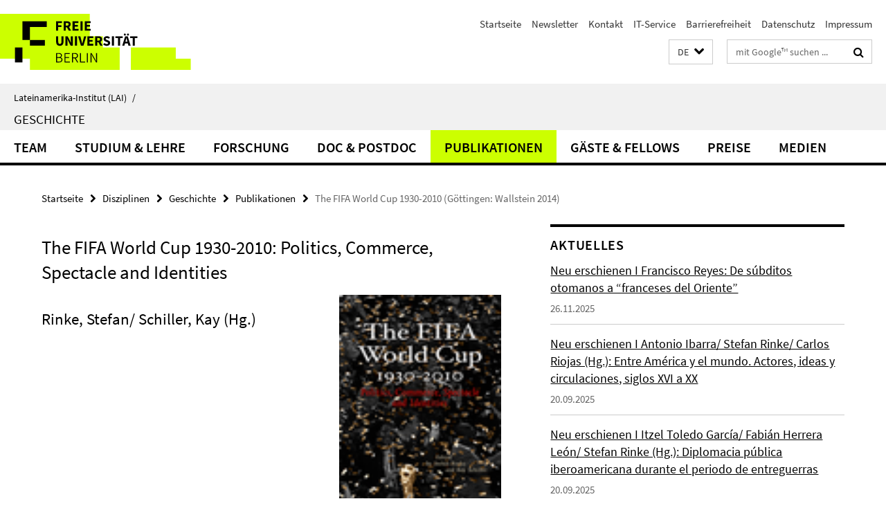

--- FILE ---
content_type: text/html; charset=utf-8
request_url: https://www.lai.fu-berlin.de/disziplinen/geschichte/index.html?comp=navbar&irq=1&pm=0
body_size: 1631
content:
<!-- BEGIN Fragment default/26011920/navbar-wrapper/23229553/1764167924/?155222:1800 -->
<!-- BEGIN Fragment default/26011920/navbar/9d83b38f770e477a032c9cfd7286b21bd65e1230/?152222:86400 -->
<nav class="main-nav-container no-print nocontent" style="display: none;"><div class="container main-nav-container-inner"><div class="main-nav-scroll-buttons" style="display:none"><div id="main-nav-btn-scroll-left" role="button"><div class="fa fa-angle-left"></div></div><div id="main-nav-btn-scroll-right" role="button"><div class="fa fa-angle-right"></div></div></div><div class="main-nav-toggle"><span class="main-nav-toggle-text">Menü</span><span class="main-nav-toggle-icon"><span class="line"></span><span class="line"></span><span class="line"></span></span></div><ul class="main-nav level-1" id="fub-main-nav"><li class="main-nav-item level-1 has-children" data-index="0" data-menu-item-path="/disziplinen/geschichte/team_n" data-menu-shortened="0" id="main-nav-item-team_n"><a class="main-nav-item-link level-1" href="/disziplinen/geschichte/team_n/index.html">Team</a><div class="icon-has-children"><div class="fa fa-angle-right"></div><div class="fa fa-angle-down"></div><div class="fa fa-angle-up"></div></div><div class="container main-nav-parent level-2" style="display:none"><a class="main-nav-item-link level-1" href="/disziplinen/geschichte/team_n/index.html"><span>Zur Übersichtsseite Team</span></a></div><ul class="main-nav level-2"><li class="main-nav-item level-2 has-children" data-menu-item-path="/disziplinen/geschichte/team_n/Mitarbeiter_innen"><a class="main-nav-item-link level-2" href="/disziplinen/geschichte/team_n/Mitarbeiter_innen/index.html">Aktuelle Mitarbeiter:innen</a><div class="icon-has-children"><div class="fa fa-angle-right"></div><div class="fa fa-angle-down"></div><div class="fa fa-angle-up"></div></div><ul class="main-nav level-3"><li class="main-nav-item level-3 " data-menu-item-path="/disziplinen/geschichte/team_n/Mitarbeiter_innen/Professor_innen"><a class="main-nav-item-link level-3" href="/disziplinen/geschichte/team_n/Mitarbeiter_innen/Professor_innen/index.html">Professor:innen</a></li><li class="main-nav-item level-3 " data-menu-item-path="/disziplinen/geschichte/team_n/Mitarbeiter_innen/Wiss_-Mitarbeiter_innen"><a class="main-nav-item-link level-3" href="/disziplinen/geschichte/team_n/Mitarbeiter_innen/Wiss_-Mitarbeiter_innen/index.html">Wissenschaftliche Mitarbeiter:innen</a></li><li class="main-nav-item level-3 " data-menu-item-path="/disziplinen/geschichte/team_n/Mitarbeiter_innen/Sekretariat"><a class="main-nav-item-link level-3" href="/disziplinen/geschichte/team_n/Mitarbeiter_innen/Sekretariat/index.html">Sekretariat</a></li><li class="main-nav-item level-3 " data-menu-item-path="/disziplinen/geschichte/team_n/Mitarbeiter_innen/Studentische-Hilfskraefte"><a class="main-nav-item-link level-3" href="/disziplinen/geschichte/team_n/Mitarbeiter_innen/Studentische-Hilfskraefte/index.html">Studentische Beschäftigte</a></li><li class="main-nav-item level-3 " data-menu-item-path="/disziplinen/geschichte/team_n/Mitarbeiter_innen/Lehrbeauftragte"><a class="main-nav-item-link level-3" href="/disziplinen/geschichte/team_n/Mitarbeiter_innen/Lehrbeauftragte/index.html">Lehrbeauftragte</a></li></ul></li></ul></li><li class="main-nav-item level-1 has-children" data-index="1" data-menu-item-path="/disziplinen/geschichte/lehre" data-menu-shortened="0" id="main-nav-item-lehre"><a class="main-nav-item-link level-1" href="/disziplinen/geschichte/lehre/index.html">Studium &amp; Lehre</a><div class="icon-has-children"><div class="fa fa-angle-right"></div><div class="fa fa-angle-down"></div><div class="fa fa-angle-up"></div></div><div class="container main-nav-parent level-2" style="display:none"><a class="main-nav-item-link level-1" href="/disziplinen/geschichte/lehre/index.html"><span>Zur Übersichtsseite Studium &amp; Lehre</span></a></div><ul class="main-nav level-2"><li class="main-nav-item level-2 " data-menu-item-path="/disziplinen/geschichte/lehre/studiengaenge"><a class="main-nav-item-link level-2" href="/disziplinen/geschichte/lehre/studiengaenge/index.html">Studiengänge</a></li><li class="main-nav-item level-2 " data-menu-item-path="/disziplinen/geschichte/lehre/kurse-und-seminare"><a class="main-nav-item-link level-2" href="/disziplinen/geschichte/lehre/kurse-und-seminare/index.html">Aktuelles Lehrangebot</a></li><li class="main-nav-item level-2 " data-menu-item-path="/disziplinen/geschichte/lehre/ba-ma"><a class="main-nav-item-link level-2" href="/disziplinen/geschichte/lehre/ba-ma/index.html">Abschlussarbeiten</a></li><li class="main-nav-item level-2 " data-menu-item-path="/disziplinen/geschichte/lehre/lehrforschung"><a class="main-nav-item-link level-2" href="/disziplinen/geschichte/lehre/lehrforschung/index.html">Lehrforschung</a></li><li class="main-nav-item level-2 " data-menu-item-path="/disziplinen/geschichte/lehre/weitere-infos"><a class="main-nav-item-link level-2" href="/disziplinen/geschichte/lehre/weitere-infos/index.html">Weiterführende Informationen</a></li></ul></li><li class="main-nav-item level-1" data-index="2" data-menu-item-path="/disziplinen/geschichte/forschung" data-menu-shortened="0" id="main-nav-item-forschung"><a class="main-nav-item-link level-1" href="/disziplinen/geschichte/forschung/index.html">Forschung</a></li><li class="main-nav-item level-1 has-children" data-index="3" data-menu-item-path="/disziplinen/geschichte/promotion_und_postdoc" data-menu-shortened="0" id="main-nav-item-promotion_und_postdoc"><a class="main-nav-item-link level-1" href="/disziplinen/geschichte/promotion_und_postdoc/index.html">Doc &amp; Postdoc</a><div class="icon-has-children"><div class="fa fa-angle-right"></div><div class="fa fa-angle-down"></div><div class="fa fa-angle-up"></div></div><div class="container main-nav-parent level-2" style="display:none"><a class="main-nav-item-link level-1" href="/disziplinen/geschichte/promotion_und_postdoc/index.html"><span>Zur Übersichtsseite Doc &amp; Postdoc</span></a></div><ul class="main-nav level-2"><li class="main-nav-item level-2 " data-menu-item-path="/disziplinen/geschichte/promotion_und_postdoc/abgeschlossene_promotionen"><a class="main-nav-item-link level-2" href="/disziplinen/geschichte/promotion_und_postdoc/abgeschlossene_promotionen/index.html">Abgeschlossene Promotionen</a></li><li class="main-nav-item level-2 " data-menu-item-path="/disziplinen/geschichte/promotion_und_postdoc/promotionsprojekte_n"><a class="main-nav-item-link level-2" href="/disziplinen/geschichte/promotion_und_postdoc/promotionsprojekte_n/index.html">Promotionsprojekte</a></li><li class="main-nav-item level-2 " data-menu-item-path="/disziplinen/geschichte/promotion_und_postdoc/postdocs_und_habilitation1"><a class="main-nav-item-link level-2" href="/disziplinen/geschichte/promotion_und_postdoc/postdocs_und_habilitation1/index.html">Postdoc &amp; Habilitation</a></li><li class="main-nav-item level-2 " data-menu-item-path="/disziplinen/geschichte/promotion_und_postdoc/kolloquium"><a class="main-nav-item-link level-2" href="/disziplinen/geschichte/promotion_und_postdoc/kolloquium/index.html">Forschungskolloquium zur Geschichte Lateinamerikas</a></li><li class="main-nav-item level-2 " data-menu-item-path="/disziplinen/geschichte/promotion_und_postdoc/karrierewege"><a class="main-nav-item-link level-2" href="/disziplinen/geschichte/promotion_und_postdoc/karrierewege/index.html">Karrierewege</a></li></ul></li><li class="main-nav-item level-1 has-children" data-index="4" data-menu-item-path="/disziplinen/geschichte/publikationen" data-menu-shortened="0" id="main-nav-item-publikationen"><a class="main-nav-item-link level-1" href="/disziplinen/geschichte/publikationen/index.html">Publikationen</a><div class="icon-has-children"><div class="fa fa-angle-right"></div><div class="fa fa-angle-down"></div><div class="fa fa-angle-up"></div></div><div class="container main-nav-parent level-2" style="display:none"><a class="main-nav-item-link level-1" href="/disziplinen/geschichte/publikationen/index.html"><span>Zur Übersichtsseite Publikationen</span></a></div><ul class="main-nav level-2"><li class="main-nav-item level-2 " data-menu-item-path="/disziplinen/geschichte/publikationen/monographien_n"><a class="main-nav-item-link level-2" href="/disziplinen/geschichte/publikationen/monographien_n/index.html">Monographien</a></li><li class="main-nav-item level-2 " data-menu-item-path="/disziplinen/geschichte/publikationen/Sammelbaende_n"><a class="main-nav-item-link level-2" href="/disziplinen/geschichte/publikationen/Sammelbaende_n/index.html">Herausgaben</a></li><li class="main-nav-item level-2 " data-menu-item-path="/disziplinen/geschichte/publikationen/Historamericana"><a class="main-nav-item-link level-2" href="/disziplinen/geschichte/publikationen/Historamericana/index.html">Historamericana</a></li></ul></li><li class="main-nav-item level-1 has-children" data-index="5" data-menu-item-path="/disziplinen/geschichte/Gaeste" data-menu-shortened="0" id="main-nav-item-Gaeste"><a class="main-nav-item-link level-1" href="/disziplinen/geschichte/Gaeste/index.html">Gäste &amp; Fellows</a><div class="icon-has-children"><div class="fa fa-angle-right"></div><div class="fa fa-angle-down"></div><div class="fa fa-angle-up"></div></div><div class="container main-nav-parent level-2" style="display:none"><a class="main-nav-item-link level-1" href="/disziplinen/geschichte/Gaeste/index.html"><span>Zur Übersichtsseite Gäste &amp; Fellows</span></a></div><ul class="main-nav level-2"><li class="main-nav-item level-2 " data-menu-item-path="/disziplinen/geschichte/Gaeste/Aktuelle-Aufenthalte"><a class="main-nav-item-link level-2" href="/disziplinen/geschichte/Gaeste/Aktuelle-Aufenthalte/index.html">Aktuelle Aufenthalte</a></li><li class="main-nav-item level-2 " data-menu-item-path="/disziplinen/geschichte/Gaeste/avh"><a class="main-nav-item-link level-2" href="/disziplinen/geschichte/Gaeste/avh/index.html">Humboldtianer:innen</a></li><li class="main-nav-item level-2 " data-menu-item-path="/disziplinen/geschichte/Gaeste/Archiv-der-Gastwiss-neu"><a class="main-nav-item-link level-2" href="/disziplinen/geschichte/Gaeste/Archiv-der-Gastwiss-neu/index.html">Archiv der Gastwissenschaftler:innen und Fellows</a></li><li class="main-nav-item level-2 " data-menu-item-path="/disziplinen/geschichte/Gaeste/Archiv-der-Gastdoktorand_innen"><a class="main-nav-item-link level-2" href="/disziplinen/geschichte/Gaeste/Archiv-der-Gastdoktorand_innen/index.html">Archiv der Gastdoktorand:innen</a></li></ul></li><li class="main-nav-item level-1" data-index="6" data-menu-item-path="/disziplinen/geschichte/auszeichnungen" data-menu-shortened="0" id="main-nav-item-auszeichnungen"><a class="main-nav-item-link level-1" href="/disziplinen/geschichte/auszeichnungen/index.html">Preise</a></li><li class="main-nav-item level-1" data-index="7" data-menu-item-path="/disziplinen/geschichte/medien" data-menu-shortened="0" id="main-nav-item-medien"><a class="main-nav-item-link level-1" href="/disziplinen/geschichte/medien/index.html">Medien</a></li></ul></div><div class="main-nav-flyout-global"><div class="container"></div><button id="main-nav-btn-flyout-close" type="button"><div id="main-nav-btn-flyout-close-container"><i class="fa fa-angle-up"></i></div></button></div></nav><script type="text/javascript">$(document).ready(function () { Luise.Navigation.init(); });</script><!-- END Fragment default/26011920/navbar/9d83b38f770e477a032c9cfd7286b21bd65e1230/?152222:86400 -->
<!-- END Fragment default/26011920/navbar-wrapper/23229553/1764167924/?155222:1800 -->


--- FILE ---
content_type: text/html; charset=utf-8
request_url: https://www.lai.fu-berlin.de/disziplinen/geschichte/news/index.html?irq=1&page=1
body_size: 844
content:
<!-- BEGIN Fragment default/26011920/news-box-wrapper/1/23233443/1758368233/?152415:113 -->
<!-- BEGIN Fragment default/26011920/news-box/1/9ede095fc2ccf729d24cacdf0495196f0511edd9/?161805:3600 -->
<a href="/disziplinen/geschichte/news/Historamericana69.html"><div class="box-news-list-v1-element"><p class="box-news-list-v1-title"><span>Neu erschienen I Francisco Reyes: De súbditos otomanos a “franceses del Oriente”</span></p><p class="box-news-list-v1-date">26.11.2025</p></div></a><a href="/disziplinen/geschichte/news/Historamericana68.html"><div class="box-news-list-v1-element"><p class="box-news-list-v1-title"><span>Neu erschienen I Antonio Ibarra/ Stefan Rinke/ Carlos Riojas (Hg.): Entre América y el mundo. Actores, ideas y circulaciones, siglos XVI a XX</span></p><p class="box-news-list-v1-date">20.09.2025</p></div></a><a href="/disziplinen/geschichte/news/Historamericana67.html"><div class="box-news-list-v1-element"><p class="box-news-list-v1-title"><span>Neu erschienen I Itzel Toledo García/ Fabián Herrera León/ Stefan Rinke (Hg.): Diplomacia pública iberoamericana durante el periodo de entreguerras</span></p><p class="box-news-list-v1-date">20.09.2025</p></div></a><div class="cms-box-prev-next-nav box-news-list-v1-nav"><a class="cms-box-prev-next-nav-overview box-news-list-v1-nav-overview" href="/disziplinen/geschichte/news/index.html" rel="contents" role="button" title="Übersicht Aktuelles"><span class="icon-cds icon-cds-overview"></span></a><span class="cms-box-prev-next-nav-arrow-prev disabled box-news-list-v1-nav-arrow-prev" title="zurück blättern"><span class="icon-cds icon-cds-arrow-prev disabled"></span></span><span class="cms-box-prev-next-nav-pagination box-news-list-v1-pagination" title="Seite 1 von insgesamt 7 Seiten"> 1 / 7 </span><span class="cms-box-prev-next-nav-arrow-next box-news-list-v1-nav-arrow-next" data-ajax-url="/disziplinen/geschichte/news/index.html?irq=1&amp;page=2" onclick="Luise.AjaxBoxNavigation.onClick(event, this)" rel="next" role="button" title="weiter blättern"><span class="icon-cds icon-cds-arrow-next"></span></span></div><!-- END Fragment default/26011920/news-box/1/9ede095fc2ccf729d24cacdf0495196f0511edd9/?161805:3600 -->
<!-- END Fragment default/26011920/news-box-wrapper/1/23233443/1758368233/?152415:113 -->


--- FILE ---
content_type: text/html; charset=utf-8
request_url: https://www.lai.fu-berlin.de/disziplinen/geschichte/Termine/index.html?irq=1&page=1
body_size: 759
content:
<!-- BEGIN Fragment default/26011920/events-wrapper/1//23236366/1756739672/?152321:59 -->
<!-- BEGIN Fragment default/26011920/events/1/0ac840274c749e0808ef893fb00456dd2c752980/23236366/1756739672/?161804:3600 -->
<!-- BEGIN Fragment default/26011920/events-box-wrapper/1/23236366/1756739672/?151903:59 -->
<!-- BEGIN Fragment default/26011920/events-box/solr/1/0ac840274c749e0808ef893fb00456dd2c752980/23236366/1756739672/?161804:3600 -->
<div class="box-event-list-v1-element row"><div class="box-event-list-v1-element-l col-m-4"><span class="box-event-list-v1-date">27.01.</span><span class="box-event-list-v1-time">16:15</span></div><div class="box-event-list-v1-element-r col-m-8"><a href="/disziplinen/geschichte/Termine/coll-zubizarreta.html" class="box-event-list-title" title="Vortrag I Los cambios culturales y políticos hacia la paz en Argentina e Hispanoamérica (décadas de 1850-1860)">Vortrag I Los cambios culturales y políticos hacia la paz en Argentina e Hispanoamérica (décadas de 1850-1860)</a></div></div><div class="box-event-list-v1-element row"><div class="box-event-list-v1-element-l col-m-4"><span class="box-event-list-v1-date">03.02.</span><span class="box-event-list-v1-time">16:15</span></div><div class="box-event-list-v1-element-r col-m-8"><a href="/disziplinen/geschichte/Termine/coll-garcia-yero-de-la-fuente.html" class="box-event-list-title" title="Vortrag I My Own Past. Afrodescendant Contributions to Cuban Art. Presentación del libro a cargo de Rafael Cardoso">Vortrag I My Own Past. Afrodescendant Contributions to Cuban Art. Presentación del libro a cargo de Rafael Cardoso</a></div></div><div class="cms-box-prev-next-nav box-event-list-v1-nav"><a class="cms-box-prev-next-nav-overview box-event-list-v1-nav-overview" href="/disziplinen/geschichte/Termine/index.html" rel="contents" role="button" title="Übersicht Termine"><span class="icon-cds icon-cds-overview"></span></a><span class="cms-box-prev-next-nav-arrow-prev disabled box-event-list-v1-nav-arrow-prev" title="zurück blättern"><span class="icon-cds icon-cds-arrow-prev disabled"></span></span><span class="cms-box-prev-next-nav-pagination box-event-list-v1-pagination" title="Seite 1 von insgesamt 1 Seiten"> 1 / 1 </span><span class="cms-box-prev-next-nav-arrow-next disabled box-event-list-v1-nav-arrow-next" title="weiter blättern"><span class="icon-cds icon-cds-arrow-next disabled"></span></span></div><!-- END Fragment default/26011920/events-box/solr/1/0ac840274c749e0808ef893fb00456dd2c752980/23236366/1756739672/?161804:3600 -->
<!-- END Fragment default/26011920/events-box-wrapper/1/23236366/1756739672/?151903:59 -->
<!-- END Fragment default/26011920/events/1/0ac840274c749e0808ef893fb00456dd2c752980/23236366/1756739672/?161804:3600 -->
<!-- END Fragment default/26011920/events-wrapper/1//23236366/1756739672/?152321:59 -->
